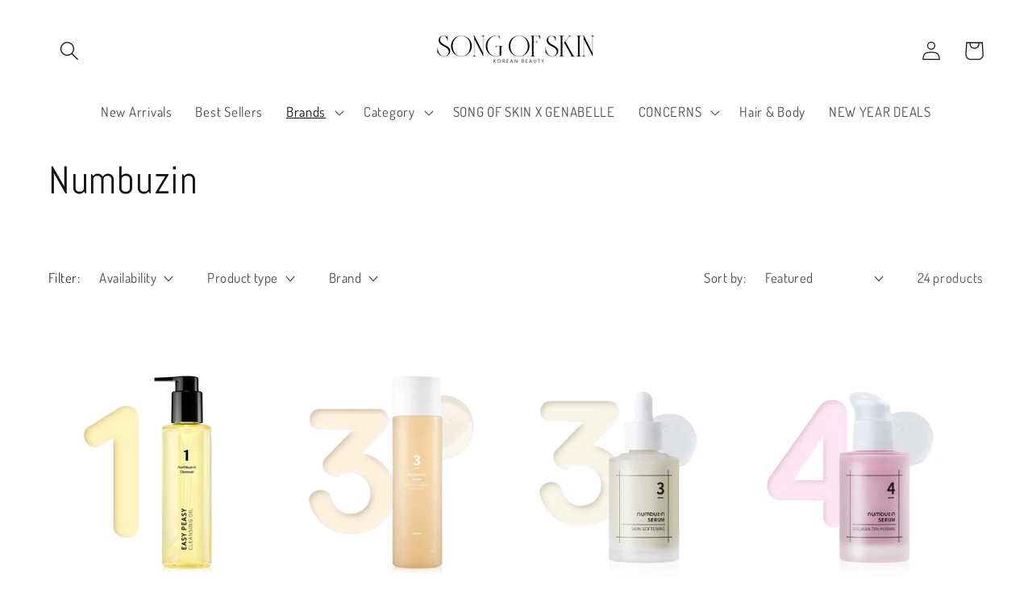

--- FILE ---
content_type: text/html; charset=UTF-8
request_url: https://pre.bossapps.co/api/js/louiebichonllc.myshopify.com/variants
body_size: 97
content:
{"43119522119914":"no","43151927967978":"yes","42908800975082":"no","43029676359914":"no"}

--- FILE ---
content_type: text/css; charset=utf-8
request_url: https://fonts.googleapis.com/css?family=Archivo+Narrow:100,200,300,400,500,600,700,800,900
body_size: -144
content:
/* vietnamese */
@font-face {
  font-family: 'Archivo Narrow';
  font-style: normal;
  font-weight: 400;
  src: url(https://fonts.gstatic.com/s/archivonarrow/v35/tss0ApVBdCYD5Q7hcxTE1ArZ0bb_iXxw2d8oBxk.woff2) format('woff2');
  unicode-range: U+0102-0103, U+0110-0111, U+0128-0129, U+0168-0169, U+01A0-01A1, U+01AF-01B0, U+0300-0301, U+0303-0304, U+0308-0309, U+0323, U+0329, U+1EA0-1EF9, U+20AB;
}
/* latin-ext */
@font-face {
  font-family: 'Archivo Narrow';
  font-style: normal;
  font-weight: 400;
  src: url(https://fonts.gstatic.com/s/archivonarrow/v35/tss0ApVBdCYD5Q7hcxTE1ArZ0bb-iXxw2d8oBxk.woff2) format('woff2');
  unicode-range: U+0100-02BA, U+02BD-02C5, U+02C7-02CC, U+02CE-02D7, U+02DD-02FF, U+0304, U+0308, U+0329, U+1D00-1DBF, U+1E00-1E9F, U+1EF2-1EFF, U+2020, U+20A0-20AB, U+20AD-20C0, U+2113, U+2C60-2C7F, U+A720-A7FF;
}
/* latin */
@font-face {
  font-family: 'Archivo Narrow';
  font-style: normal;
  font-weight: 400;
  src: url(https://fonts.gstatic.com/s/archivonarrow/v35/tss0ApVBdCYD5Q7hcxTE1ArZ0bbwiXxw2d8o.woff2) format('woff2');
  unicode-range: U+0000-00FF, U+0131, U+0152-0153, U+02BB-02BC, U+02C6, U+02DA, U+02DC, U+0304, U+0308, U+0329, U+2000-206F, U+20AC, U+2122, U+2191, U+2193, U+2212, U+2215, U+FEFF, U+FFFD;
}
/* vietnamese */
@font-face {
  font-family: 'Archivo Narrow';
  font-style: normal;
  font-weight: 500;
  src: url(https://fonts.gstatic.com/s/archivonarrow/v35/tss0ApVBdCYD5Q7hcxTE1ArZ0bb_iXxw2d8oBxk.woff2) format('woff2');
  unicode-range: U+0102-0103, U+0110-0111, U+0128-0129, U+0168-0169, U+01A0-01A1, U+01AF-01B0, U+0300-0301, U+0303-0304, U+0308-0309, U+0323, U+0329, U+1EA0-1EF9, U+20AB;
}
/* latin-ext */
@font-face {
  font-family: 'Archivo Narrow';
  font-style: normal;
  font-weight: 500;
  src: url(https://fonts.gstatic.com/s/archivonarrow/v35/tss0ApVBdCYD5Q7hcxTE1ArZ0bb-iXxw2d8oBxk.woff2) format('woff2');
  unicode-range: U+0100-02BA, U+02BD-02C5, U+02C7-02CC, U+02CE-02D7, U+02DD-02FF, U+0304, U+0308, U+0329, U+1D00-1DBF, U+1E00-1E9F, U+1EF2-1EFF, U+2020, U+20A0-20AB, U+20AD-20C0, U+2113, U+2C60-2C7F, U+A720-A7FF;
}
/* latin */
@font-face {
  font-family: 'Archivo Narrow';
  font-style: normal;
  font-weight: 500;
  src: url(https://fonts.gstatic.com/s/archivonarrow/v35/tss0ApVBdCYD5Q7hcxTE1ArZ0bbwiXxw2d8o.woff2) format('woff2');
  unicode-range: U+0000-00FF, U+0131, U+0152-0153, U+02BB-02BC, U+02C6, U+02DA, U+02DC, U+0304, U+0308, U+0329, U+2000-206F, U+20AC, U+2122, U+2191, U+2193, U+2212, U+2215, U+FEFF, U+FFFD;
}
/* vietnamese */
@font-face {
  font-family: 'Archivo Narrow';
  font-style: normal;
  font-weight: 600;
  src: url(https://fonts.gstatic.com/s/archivonarrow/v35/tss0ApVBdCYD5Q7hcxTE1ArZ0bb_iXxw2d8oBxk.woff2) format('woff2');
  unicode-range: U+0102-0103, U+0110-0111, U+0128-0129, U+0168-0169, U+01A0-01A1, U+01AF-01B0, U+0300-0301, U+0303-0304, U+0308-0309, U+0323, U+0329, U+1EA0-1EF9, U+20AB;
}
/* latin-ext */
@font-face {
  font-family: 'Archivo Narrow';
  font-style: normal;
  font-weight: 600;
  src: url(https://fonts.gstatic.com/s/archivonarrow/v35/tss0ApVBdCYD5Q7hcxTE1ArZ0bb-iXxw2d8oBxk.woff2) format('woff2');
  unicode-range: U+0100-02BA, U+02BD-02C5, U+02C7-02CC, U+02CE-02D7, U+02DD-02FF, U+0304, U+0308, U+0329, U+1D00-1DBF, U+1E00-1E9F, U+1EF2-1EFF, U+2020, U+20A0-20AB, U+20AD-20C0, U+2113, U+2C60-2C7F, U+A720-A7FF;
}
/* latin */
@font-face {
  font-family: 'Archivo Narrow';
  font-style: normal;
  font-weight: 600;
  src: url(https://fonts.gstatic.com/s/archivonarrow/v35/tss0ApVBdCYD5Q7hcxTE1ArZ0bbwiXxw2d8o.woff2) format('woff2');
  unicode-range: U+0000-00FF, U+0131, U+0152-0153, U+02BB-02BC, U+02C6, U+02DA, U+02DC, U+0304, U+0308, U+0329, U+2000-206F, U+20AC, U+2122, U+2191, U+2193, U+2212, U+2215, U+FEFF, U+FFFD;
}
/* vietnamese */
@font-face {
  font-family: 'Archivo Narrow';
  font-style: normal;
  font-weight: 700;
  src: url(https://fonts.gstatic.com/s/archivonarrow/v35/tss0ApVBdCYD5Q7hcxTE1ArZ0bb_iXxw2d8oBxk.woff2) format('woff2');
  unicode-range: U+0102-0103, U+0110-0111, U+0128-0129, U+0168-0169, U+01A0-01A1, U+01AF-01B0, U+0300-0301, U+0303-0304, U+0308-0309, U+0323, U+0329, U+1EA0-1EF9, U+20AB;
}
/* latin-ext */
@font-face {
  font-family: 'Archivo Narrow';
  font-style: normal;
  font-weight: 700;
  src: url(https://fonts.gstatic.com/s/archivonarrow/v35/tss0ApVBdCYD5Q7hcxTE1ArZ0bb-iXxw2d8oBxk.woff2) format('woff2');
  unicode-range: U+0100-02BA, U+02BD-02C5, U+02C7-02CC, U+02CE-02D7, U+02DD-02FF, U+0304, U+0308, U+0329, U+1D00-1DBF, U+1E00-1E9F, U+1EF2-1EFF, U+2020, U+20A0-20AB, U+20AD-20C0, U+2113, U+2C60-2C7F, U+A720-A7FF;
}
/* latin */
@font-face {
  font-family: 'Archivo Narrow';
  font-style: normal;
  font-weight: 700;
  src: url(https://fonts.gstatic.com/s/archivonarrow/v35/tss0ApVBdCYD5Q7hcxTE1ArZ0bbwiXxw2d8o.woff2) format('woff2');
  unicode-range: U+0000-00FF, U+0131, U+0152-0153, U+02BB-02BC, U+02C6, U+02DA, U+02DC, U+0304, U+0308, U+0329, U+2000-206F, U+20AC, U+2122, U+2191, U+2193, U+2212, U+2215, U+FEFF, U+FFFD;
}


--- FILE ---
content_type: text/javascript; charset=utf-8
request_url: https://songofskin.com/products/numbuzin-no-1-easy-peasy-cleansing-oil.js
body_size: 997
content:
{"id":8709895323947,"title":"Numbuzin No.1 Easy Peasy Cleansing Oil","handle":"numbuzin-no-1-easy-peasy-cleansing-oil","description":"\u003cp class=\"p1\"\u003e\u003cspan class=\"s1\"\u003eLightweight yet powerful, this cleansing oil removes waterproof makeup effortlessly and dissolves excess sebum and blackheads to unclog pores without leaving a sticky feeling. Formulated with macadamia ternifolia seed and corn oils to minimize irritation and deliver long-lasting hydration. Suitable for sensitive skin. \u003c\/span\u003e\u003c\/p\u003e\n\u003cp class=\"p2\"\u003eEffectively removes water-proof makeup, impurities and melts away your excess sebum, blackheads, whiteheads with corn oil.\u003cbr\u003e\u003cspan class=\"s1\"\u003e\u003c\/span\u003e\u003c\/p\u003e\n\u003cp class=\"p2\"\u003eContains naturally-derived oils such as Macadamia Ternifolia Seed Oil for moisturization without any taut feeling.\u003cbr\u003e\u003cspan class=\"s1\"\u003e\u003c\/span\u003e\u003c\/p\u003e\n\u003cp class=\"p2\"\u003eA simple and quick way to cleanse all the dirt and residues at once.\u003cbr\u003e\u003cspan class=\"s1\"\u003e\u003c\/span\u003e\u003c\/p\u003e","published_at":"2023-09-22T00:08:53-04:00","created_at":"2023-09-22T00:08:54-04:00","vendor":"Numbuzin","type":"Cleansers","tags":["Cleanser","cleansers","Cleansing oil","double cleanse","numbuzin 1"],"price":2100,"price_min":2100,"price_max":2100,"available":true,"price_varies":false,"compare_at_price":null,"compare_at_price_min":0,"compare_at_price_max":0,"compare_at_price_varies":false,"variants":[{"id":47015516340523,"title":"Default Title","option1":"Default Title","option2":null,"option3":null,"sku":"","requires_shipping":true,"taxable":true,"featured_image":null,"available":true,"name":"Numbuzin No.1 Easy Peasy Cleansing Oil","public_title":null,"options":["Default Title"],"price":2100,"weight":192,"compare_at_price":null,"inventory_management":"shopify","barcode":"8809652580135","requires_selling_plan":false,"selling_plan_allocations":[]}],"images":["\/\/cdn.shopify.com\/s\/files\/1\/0642\/2239\/6650\/files\/IMG_3698.jpg?v=1695697083","\/\/cdn.shopify.com\/s\/files\/1\/0642\/2239\/6650\/files\/IMG_3699.jpg?v=1695697086","\/\/cdn.shopify.com\/s\/files\/1\/0642\/2239\/6650\/files\/IMG_3700.jpg?v=1695697089"],"featured_image":"\/\/cdn.shopify.com\/s\/files\/1\/0642\/2239\/6650\/files\/IMG_3698.jpg?v=1695697083","options":[{"name":"Title","position":1,"values":["Default Title"]}],"url":"\/products\/numbuzin-no-1-easy-peasy-cleansing-oil","media":[{"alt":"Numbuzin No.1 Easy Peasy Cleansing Oil - Song of Skin","id":35087403778347,"position":1,"preview_image":{"aspect_ratio":0.75,"height":2000,"width":1500,"src":"https:\/\/cdn.shopify.com\/s\/files\/1\/0642\/2239\/6650\/files\/IMG_3698.jpg?v=1695697083"},"aspect_ratio":0.75,"height":2000,"media_type":"image","src":"https:\/\/cdn.shopify.com\/s\/files\/1\/0642\/2239\/6650\/files\/IMG_3698.jpg?v=1695697083","width":1500},{"alt":"Numbuzin No.1 Easy Peasy Cleansing Oil - Song of Skin","id":35087403811115,"position":2,"preview_image":{"aspect_ratio":0.75,"height":1500,"width":1125,"src":"https:\/\/cdn.shopify.com\/s\/files\/1\/0642\/2239\/6650\/files\/IMG_3699.jpg?v=1695697086"},"aspect_ratio":0.75,"height":1500,"media_type":"image","src":"https:\/\/cdn.shopify.com\/s\/files\/1\/0642\/2239\/6650\/files\/IMG_3699.jpg?v=1695697086","width":1125},{"alt":"Numbuzin No.1 Easy Peasy Cleansing Oil - Song of Skin","id":35087403843883,"position":3,"preview_image":{"aspect_ratio":0.75,"height":1500,"width":1125,"src":"https:\/\/cdn.shopify.com\/s\/files\/1\/0642\/2239\/6650\/files\/IMG_3700.jpg?v=1695697089"},"aspect_ratio":0.75,"height":1500,"media_type":"image","src":"https:\/\/cdn.shopify.com\/s\/files\/1\/0642\/2239\/6650\/files\/IMG_3700.jpg?v=1695697089","width":1125}],"requires_selling_plan":false,"selling_plan_groups":[]}

--- FILE ---
content_type: text/javascript; charset=utf-8
request_url: https://songofskin.com/products/numbuzin-no-2-protein-43-creamy-serum.js
body_size: 1017
content:
{"id":9713596530987,"title":"Numbuzin No.2 Protein 43% Creamy Serum","handle":"numbuzin-no-2-protein-43-creamy-serum","description":"\u003cp class=\"p2\"\u003e\u003cspan\u003eFeed your skin with this creamy serum that contains 43% protein ingredients to achieve healthy-looking skin. The nutrition-packed formula includes nelumbo nucifera flower water to deeply moisturize skin, and panthenol and probiotics to form a protein barrier on skin. Its smooth watery texture effectively adheres to skin and leaves a glowy, nourishing finish. Suitable for oily and sensitive skin.\u003c\/span\u003e\u003cbr\u003e\u003cspan class=\"s1\"\u003e\u003c\/span\u003e\u003c\/p\u003e\n\u003cul\u003e\n\u003cli\u003eA pH-balanced serum enriched with Nelumbo Nucifera Flower Water instead of Purified Water to intensively moisturize the dry skins.\u003c\/li\u003e\n\u003cli\u003eIt refreshing texture supplies deep hydration to moisturize your skin from the inside out and leaves a non-sticky finish.\u003c\/li\u003e\n\u003cli\u003eIdeal to treat oily skin caused by dehydration.\u003c\/li\u003e\n\u003cli\u003eEach number of serum represents the answer to solve your skin problem.\u003cbr\u003e\n\u003c\/li\u003e\n\u003c\/ul\u003e\n\u003cp class=\"p2\"\u003e \u003c\/p\u003e","published_at":"2024-10-03T21:59:00-04:00","created_at":"2024-10-03T21:53:52-04:00","vendor":"Numbuzin","type":"Essences \u0026 Serums","tags":["anti-aging","Essence \u0026 Serums","Numbuzin","Numbuzin no.4","pudding serum"],"price":2200,"price_min":2200,"price_max":2200,"available":false,"price_varies":false,"compare_at_price":null,"compare_at_price_min":0,"compare_at_price_max":0,"compare_at_price_varies":false,"variants":[{"id":49666324627755,"title":"50ml","option1":"50ml","option2":null,"option3":null,"sku":"","requires_shipping":true,"taxable":true,"featured_image":null,"available":false,"name":"Numbuzin No.2 Protein 43% Creamy Serum - 50ml","public_title":"50ml","options":["50ml"],"price":2200,"weight":0,"compare_at_price":null,"inventory_management":"shopify","barcode":"8809652580784","requires_selling_plan":false,"selling_plan_allocations":[]}],"images":["\/\/cdn.shopify.com\/s\/files\/1\/0642\/2239\/6650\/files\/IMG_7043.webp?v=1728356746"],"featured_image":"\/\/cdn.shopify.com\/s\/files\/1\/0642\/2239\/6650\/files\/IMG_7043.webp?v=1728356746","options":[{"name":"Size","position":1,"values":["50ml"]}],"url":"\/products\/numbuzin-no-2-protein-43-creamy-serum","media":[{"alt":"Numbuzin No.2 Protein 43% Creamy Serum - Song of Skin","id":39929905971499,"position":1,"preview_image":{"aspect_ratio":0.75,"height":853,"width":640,"src":"https:\/\/cdn.shopify.com\/s\/files\/1\/0642\/2239\/6650\/files\/IMG_7043.webp?v=1728356746"},"aspect_ratio":0.75,"height":853,"media_type":"image","src":"https:\/\/cdn.shopify.com\/s\/files\/1\/0642\/2239\/6650\/files\/IMG_7043.webp?v=1728356746","width":640}],"requires_selling_plan":false,"selling_plan_groups":[]}

--- FILE ---
content_type: text/javascript; charset=utf-8
request_url: https://songofskin.com/products/numbuzin-no-3-super-glowing-essence-toner.js
body_size: 665
content:
{"id":7931318468842,"title":"Numbuzin NO.3 SUPER GLOWING ESSENCE TONER","handle":"numbuzin-no-3-super-glowing-essence-toner","description":"\u003cp\u003eFormulated with 50 types of fermented ingredients, this powerful toner preps and hydrates skin while providing all the nourishing benefits of an essence. The revitalizing formula further reduces the appearance of fine lines and wrinkles, giving you a more youthful complexion overall. Plus, it comes as part of a numbered series of toners providing targeted care for specific skin concerns, such as roughness and dryness. So whether your goal is to brighten or firm up tired skin, this toner is here to help.\u003c\/p\u003e\n\u003cul\u003e\n\u003cli\u003eFormulated with 50 types of fermented ingredients to achieve glowy, radiant-looking complexion.\u003cbr\u003e\n\u003c\/li\u003e\n\u003cli\u003eHelps brighten dull skin and restores the skin elasticity.\u003cbr\u003e\n\u003c\/li\u003e\n\u003cli\u003eHelps reduce appearances of fine lines and wrinkles.\u003cbr\u003e\n\u003c\/li\u003e\n\u003cli\u003eEach number of toner represents the answer to solve your skin problem.\u003c\/li\u003e\n\u003c\/ul\u003e\n\u003cp\u003e \u003c\/p\u003e","published_at":"2024-08-02T20:21:22-04:00","created_at":"2022-09-25T19:30:23-04:00","vendor":"Numbuzin","type":"Toners","tags":["brightening toner pad","Calming Toner pad","Glass skin toner","Glowing essence","Glowing toner pad","Hydrating Toner pad","Numbuzin","Toner","Toners"],"price":2100,"price_min":2100,"price_max":2100,"available":true,"price_varies":false,"compare_at_price":null,"compare_at_price_min":0,"compare_at_price_max":0,"compare_at_price_varies":false,"variants":[{"id":43546762313962,"title":"200ml \/ 6.76 fl.oz","option1":"200ml \/ 6.76 fl.oz","option2":null,"option3":null,"sku":"","requires_shipping":true,"taxable":true,"featured_image":null,"available":true,"name":"Numbuzin NO.3 SUPER GLOWING ESSENCE TONER - 200ml \/ 6.76 fl.oz","public_title":"200ml \/ 6.76 fl.oz","options":["200ml \/ 6.76 fl.oz"],"price":2100,"weight":48,"compare_at_price":null,"inventory_management":"shopify","barcode":"8809652580128","requires_selling_plan":false,"selling_plan_allocations":[]}],"images":["\/\/cdn.shopify.com\/s\/files\/1\/0642\/2239\/6650\/files\/IMG_3388.jpg?v=1690521876","\/\/cdn.shopify.com\/s\/files\/1\/0642\/2239\/6650\/products\/6F63ED06-2ABA-4748-9B96-6447C89F269D.jpg?v=1690476016","\/\/cdn.shopify.com\/s\/files\/1\/0642\/2239\/6650\/files\/IMG_3389.jpg?v=1690521881"],"featured_image":"\/\/cdn.shopify.com\/s\/files\/1\/0642\/2239\/6650\/files\/IMG_3388.jpg?v=1690521876","options":[{"name":"Size","position":1,"values":["200ml \/ 6.76 fl.oz"]}],"url":"\/products\/numbuzin-no-3-super-glowing-essence-toner","media":[{"alt":"Numbuzin NO.3 SUPER GLOWING ESSENCE TONER - Song of Skin","id":34354394726699,"position":1,"preview_image":{"aspect_ratio":0.75,"height":2000,"width":1500,"src":"https:\/\/cdn.shopify.com\/s\/files\/1\/0642\/2239\/6650\/files\/IMG_3388.jpg?v=1690521876"},"aspect_ratio":0.75,"height":2000,"media_type":"image","src":"https:\/\/cdn.shopify.com\/s\/files\/1\/0642\/2239\/6650\/files\/IMG_3388.jpg?v=1690521876","width":1500},{"alt":"Numbuzin NO.3 SUPER GLOWING ESSENCE TONER - Song of Skin","id":30776502747370,"position":2,"preview_image":{"aspect_ratio":0.75,"height":4000,"width":3000,"src":"https:\/\/cdn.shopify.com\/s\/files\/1\/0642\/2239\/6650\/products\/6F63ED06-2ABA-4748-9B96-6447C89F269D.jpg?v=1690476016"},"aspect_ratio":0.75,"height":4000,"media_type":"image","src":"https:\/\/cdn.shopify.com\/s\/files\/1\/0642\/2239\/6650\/products\/6F63ED06-2ABA-4748-9B96-6447C89F269D.jpg?v=1690476016","width":3000},{"alt":"Numbuzin NO.3 SUPER GLOWING ESSENCE TONER - Song of Skin","id":34354394759467,"position":3,"preview_image":{"aspect_ratio":0.75,"height":1500,"width":1125,"src":"https:\/\/cdn.shopify.com\/s\/files\/1\/0642\/2239\/6650\/files\/IMG_3389.jpg?v=1690521881"},"aspect_ratio":0.75,"height":1500,"media_type":"image","src":"https:\/\/cdn.shopify.com\/s\/files\/1\/0642\/2239\/6650\/files\/IMG_3389.jpg?v=1690521881","width":1125}],"requires_selling_plan":false,"selling_plan_groups":[]}

--- FILE ---
content_type: text/javascript; charset=utf-8
request_url: https://songofskin.com/en-se/products/tier-2-song-of-skin-linen-headband-mini-anua-peach-niacin-one-per-order.js
body_size: 587
content:
{"id":8893912875307,"title":"TIER 2 SONG OF SKIN HEADBAND","handle":"tier-2-song-of-skin-linen-headband-mini-anua-peach-niacin-one-per-order","description":"","published_at":"2026-01-02T00:06:19-05:00","created_at":"2023-11-26T11:39:49-05:00","vendor":"Song of Skin","type":"","tags":[],"price":70200,"price_min":70200,"price_max":70200,"available":true,"price_varies":false,"compare_at_price":null,"compare_at_price_min":0,"compare_at_price_max":0,"compare_at_price_varies":false,"variants":[{"id":47485756571947,"title":"Default Title","option1":"Default Title","option2":null,"option3":null,"sku":"","requires_shipping":true,"taxable":true,"featured_image":null,"available":true,"name":"TIER 2 SONG OF SKIN HEADBAND","public_title":null,"options":["Default Title"],"price":70200,"weight":0,"compare_at_price":null,"inventory_management":"shopify","barcode":"","requires_selling_plan":false,"selling_plan_allocations":[]}],"images":["\/\/cdn.shopify.com\/s\/files\/1\/0642\/2239\/6650\/files\/IMG-3822.png?v=1703098523"],"featured_image":"\/\/cdn.shopify.com\/s\/files\/1\/0642\/2239\/6650\/files\/IMG-3822.png?v=1703098523","options":[{"name":"Title","position":1,"values":["Default Title"]}],"url":"\/en-se\/products\/tier-2-song-of-skin-linen-headband-mini-anua-peach-niacin-one-per-order","media":[{"alt":null,"id":36049415405867,"position":1,"preview_image":{"aspect_ratio":0.75,"height":1188,"width":891,"src":"https:\/\/cdn.shopify.com\/s\/files\/1\/0642\/2239\/6650\/files\/IMG-3822.png?v=1703098523"},"aspect_ratio":0.75,"height":1188,"media_type":"image","src":"https:\/\/cdn.shopify.com\/s\/files\/1\/0642\/2239\/6650\/files\/IMG-3822.png?v=1703098523","width":891}],"requires_selling_plan":false,"selling_plan_groups":[]}

--- FILE ---
content_type: text/javascript; charset=utf-8
request_url: https://songofskin.com/products/numbuzin-no-7-mild-green-soothing-serum.js
body_size: 446
content:
{"id":9713605804331,"title":"Numbuzin No.7 Mild Green Soothing Serum","handle":"numbuzin-no-7-mild-green-soothing-serum","description":"\u003cp\u003e\u003cmeta charset=\"UTF-8\"\u003e\u003cspan\u003eLower your skin temperature with this soothing serum formulated with 29 natural ingredients including green tea, centella asiatica and mugwort extracts. The water gel texture helps increase skin’s moisture level without leaving a sticky residue. Suitable for sensitive skin.\u003c\/span\u003e\u003c\/p\u003e\n\u003cul\u003e\n\u003cli\u003eOffers excellent soothing effect to soothe sensitive skin quickly.\u003c\/li\u003e\n\u003cli\u003eEnriched with 29 skin-soothing ingredients such as Noni, Centella Asiatica Extracts.\u003c\/li\u003e\n\u003cli\u003eDeeply hydrates the skin with watery gel texture, leaving you with a fresh, smooth, moisturized complexion.\u003c\/li\u003e\n\u003cli\u003eEach number of serum represents the answer to solve your skin problem.\u003cbr\u003e\n\u003c\/li\u003e\n\u003c\/ul\u003e\n\u003cp\u003e \u003c\/p\u003e","published_at":"2024-10-03T22:12:56-04:00","created_at":"2024-10-03T22:10:40-04:00","vendor":"Numbuzin","type":"Moisturizers","tags":["Barrier cream","Face cream","moisturizer","Moisturizers","Numbuzin","Numbuzin no.5","Skin barrier"],"price":2200,"price_min":2200,"price_max":2200,"available":true,"price_varies":false,"compare_at_price":null,"compare_at_price_min":0,"compare_at_price_max":0,"compare_at_price_varies":false,"variants":[{"id":49666371060011,"title":"50ml \/ 1.69 fl. oz.","option1":"50ml \/ 1.69 fl. oz.","option2":null,"option3":null,"sku":"","requires_shipping":true,"taxable":true,"featured_image":null,"available":true,"name":"Numbuzin No.7 Mild Green Soothing Serum - 50ml \/ 1.69 fl. oz.","public_title":"50ml \/ 1.69 fl. oz.","options":["50ml \/ 1.69 fl. oz."],"price":2200,"weight":77,"compare_at_price":null,"inventory_management":"shopify","barcode":"8809652580180","requires_selling_plan":false,"selling_plan_allocations":[]}],"images":["\/\/cdn.shopify.com\/s\/files\/1\/0642\/2239\/6650\/files\/IMG_7044.webp?v=1728356749"],"featured_image":"\/\/cdn.shopify.com\/s\/files\/1\/0642\/2239\/6650\/files\/IMG_7044.webp?v=1728356749","options":[{"name":"Size","position":1,"values":["50ml \/ 1.69 fl. oz."]}],"url":"\/products\/numbuzin-no-7-mild-green-soothing-serum","media":[{"alt":"Numbuzin No.7 Mild Green Soothing Serum - Song of Skin","id":39929989267755,"position":1,"preview_image":{"aspect_ratio":0.75,"height":853,"width":640,"src":"https:\/\/cdn.shopify.com\/s\/files\/1\/0642\/2239\/6650\/files\/IMG_7044.webp?v=1728356749"},"aspect_ratio":0.75,"height":853,"media_type":"image","src":"https:\/\/cdn.shopify.com\/s\/files\/1\/0642\/2239\/6650\/files\/IMG_7044.webp?v=1728356749","width":640}],"requires_selling_plan":false,"selling_plan_groups":[]}

--- FILE ---
content_type: text/javascript; charset=utf-8
request_url: https://songofskin.com/products/numbuzin-no-6-deep-sleep-mask-serum.js
body_size: 637
content:
{"id":8489739616555,"title":"Numbuzin No. 6 Deep Sleep Mask Serum","handle":"numbuzin-no-6-deep-sleep-mask-serum","description":"\u003cp\u003e\u003cmeta charset=\"UTF-8\"\u003e\u003cspan\u003eComing in a serum-like texture and designed to be used as an overnight mask, numbuzins’s No. 6 Deep Sleep Mask Serum restores radiance to lackluster skin with a formula in a high concentration of glacier water. Wake up to that coveted glow by applying two to three pumps onto face before sleep.\u003c\/span\u003e\u003c\/p\u003e\n\u003cp class=\"p1\"\u003e\u003cspan class=\"s1\"\u003eOffers intensive moisturizing and firming effects of mask sheets to treat extremely dry, flaky, dull skin.\u003c\/span\u003e\u003c\/p\u003e\n\u003cp class=\"p2\"\u003eImproves the skin condition overnight to ensure a revitalized complexion for the next morning.\u003cbr\u003e\u003cspan class=\"s1\"\u003e\u003c\/span\u003e\u003c\/p\u003e\n\u003cp class=\"p2\"\u003eHydrates the skin from the inside out with Glacier Water instead of Purified Water, restores radiance and firmness of the skin at once.\u003cbr\u003e\u003cspan class=\"s1\"\u003e\u003c\/span\u003e\u003c\/p\u003e\n\u003cp class=\"p2\"\u003eIts highly concentrated watery texture forms a moisture barrier on the skin and leaves a non-sticky finish.\u003cbr\u003e\u003cspan class=\"s1\"\u003e\u003c\/span\u003e\u003c\/p\u003e","published_at":"2024-08-02T20:22:50-04:00","created_at":"2023-07-27T12:35:37-04:00","vendor":"Numbuzin","type":"Essences \u0026 Serums","tags":["Barrier cream","Barrier jelly","Deep sleep mask","Essence \u0026 Serums","Numbuzin","Skin barrier","Sleep mask","Sleeping mask"],"price":2200,"price_min":2200,"price_max":2200,"available":true,"price_varies":false,"compare_at_price":null,"compare_at_price_min":0,"compare_at_price_max":0,"compare_at_price_varies":false,"variants":[{"id":45941514371371,"title":"1.69 fl.oz","option1":"1.69 fl.oz","option2":null,"option3":null,"sku":"","requires_shipping":true,"taxable":true,"featured_image":null,"available":true,"name":"Numbuzin No. 6 Deep Sleep Mask Serum - 1.69 fl.oz","public_title":"1.69 fl.oz","options":["1.69 fl.oz"],"price":2200,"weight":48,"compare_at_price":null,"inventory_management":"shopify","barcode":"","requires_selling_plan":false,"selling_plan_allocations":[]}],"images":["\/\/cdn.shopify.com\/s\/files\/1\/0642\/2239\/6650\/files\/IMG_3384.jpg?v=1690522196","\/\/cdn.shopify.com\/s\/files\/1\/0642\/2239\/6650\/files\/IMG_3385.jpg?v=1690522199","\/\/cdn.shopify.com\/s\/files\/1\/0642\/2239\/6650\/files\/IMG_3386.jpg?v=1690522202","\/\/cdn.shopify.com\/s\/files\/1\/0642\/2239\/6650\/files\/IMG_3387.jpg?v=1690522206"],"featured_image":"\/\/cdn.shopify.com\/s\/files\/1\/0642\/2239\/6650\/files\/IMG_3384.jpg?v=1690522196","options":[{"name":"Size","position":1,"values":["1.69 fl.oz"]}],"url":"\/products\/numbuzin-no-6-deep-sleep-mask-serum","media":[{"alt":"Numbuzin No. 6 Deep Sleep Mask Serum - Song of Skin","id":34354356715819,"position":1,"preview_image":{"aspect_ratio":0.75,"height":2000,"width":1500,"src":"https:\/\/cdn.shopify.com\/s\/files\/1\/0642\/2239\/6650\/files\/IMG_3384.jpg?v=1690522196"},"aspect_ratio":0.75,"height":2000,"media_type":"image","src":"https:\/\/cdn.shopify.com\/s\/files\/1\/0642\/2239\/6650\/files\/IMG_3384.jpg?v=1690522196","width":1500},{"alt":"Numbuzin No. 6 Deep Sleep Mask Serum - Song of Skin","id":34354356748587,"position":2,"preview_image":{"aspect_ratio":0.75,"height":2000,"width":1500,"src":"https:\/\/cdn.shopify.com\/s\/files\/1\/0642\/2239\/6650\/files\/IMG_3385.jpg?v=1690522199"},"aspect_ratio":0.75,"height":2000,"media_type":"image","src":"https:\/\/cdn.shopify.com\/s\/files\/1\/0642\/2239\/6650\/files\/IMG_3385.jpg?v=1690522199","width":1500},{"alt":"Numbuzin No. 6 Deep Sleep Mask Serum - Song of Skin","id":34354356781355,"position":3,"preview_image":{"aspect_ratio":0.75,"height":1500,"width":1125,"src":"https:\/\/cdn.shopify.com\/s\/files\/1\/0642\/2239\/6650\/files\/IMG_3386.jpg?v=1690522202"},"aspect_ratio":0.75,"height":1500,"media_type":"image","src":"https:\/\/cdn.shopify.com\/s\/files\/1\/0642\/2239\/6650\/files\/IMG_3386.jpg?v=1690522202","width":1125},{"alt":"Numbuzin No. 6 Deep Sleep Mask Serum - Song of Skin","id":34354356814123,"position":4,"preview_image":{"aspect_ratio":0.75,"height":1500,"width":1125,"src":"https:\/\/cdn.shopify.com\/s\/files\/1\/0642\/2239\/6650\/files\/IMG_3387.jpg?v=1690522206"},"aspect_ratio":0.75,"height":1500,"media_type":"image","src":"https:\/\/cdn.shopify.com\/s\/files\/1\/0642\/2239\/6650\/files\/IMG_3387.jpg?v=1690522206","width":1125}],"requires_selling_plan":false,"selling_plan_groups":[]}

--- FILE ---
content_type: text/javascript; charset=utf-8
request_url: https://songofskin.com/products/numbuzin-no-3-skin-softening-serum.js
body_size: 1027
content:
{"id":7931318436074,"title":"Numbuzin NO.3 SKIN SOFTENING SERUM","handle":"numbuzin-no-3-skin-softening-serum","description":"\u003cp\u003e\u003cstrong\u003e This unique serum is enriched with the fermentation synergy effect of Galactomyces-Bifida to moisturize and enhance the skin elasticity. It helps brighten dull skin and restores the skin elasticity. In addition, it helps reduce appearances of fine lines and wrinkles.\u003c\/strong\u003e\u003c\/p\u003e\n\u003cp\u003e\u003cstrong\u003e\u003cspan\u003e[Skin types \u0026amp; Skin concerns]: For all kinds of skins but especially for dry to oily, sensitive skin type. Targets for lack of glow skin, bumpy skin, rough skin, dry and aging skin, and stretched pores\u003c\/span\u003e\u003c\/strong\u003e\u003c\/p\u003e","published_at":"2022-09-27T13:22:46-04:00","created_at":"2022-09-25T19:30:21-04:00","vendor":"Numbuzin","type":"Essences \u0026 Serums","tags":["Essence \u0026 Serums","Numbuzin","Uneven skin"],"price":2200,"price_min":2200,"price_max":2200,"available":false,"price_varies":false,"compare_at_price":null,"compare_at_price_min":0,"compare_at_price_max":0,"compare_at_price_varies":false,"variants":[{"id":43546762281194,"title":"50ml \/ 1.69 fl.oz","option1":"50ml \/ 1.69 fl.oz","option2":null,"option3":null,"sku":"","requires_shipping":true,"taxable":true,"featured_image":null,"available":false,"name":"Numbuzin NO.3 SKIN SOFTENING SERUM - 50ml \/ 1.69 fl.oz","public_title":"50ml \/ 1.69 fl.oz","options":["50ml \/ 1.69 fl.oz"],"price":2200,"weight":57,"compare_at_price":null,"inventory_management":"shopify","barcode":"8809652580036","requires_selling_plan":false,"selling_plan_allocations":[]}],"images":["\/\/cdn.shopify.com\/s\/files\/1\/0642\/2239\/6650\/files\/IMG_3390.jpg?v=1701968006","\/\/cdn.shopify.com\/s\/files\/1\/0642\/2239\/6650\/products\/C8EC0963-1339-4D7E-B703-223C9A3E02B3.jpg?v=1701968006","\/\/cdn.shopify.com\/s\/files\/1\/0642\/2239\/6650\/files\/IMG_3391.jpg?v=1701968006","\/\/cdn.shopify.com\/s\/files\/1\/0642\/2239\/6650\/files\/IMG_3392.jpg?v=1701968006","\/\/cdn.shopify.com\/s\/files\/1\/0642\/2239\/6650\/files\/IMG_3393.jpg?v=1701968006"],"featured_image":"\/\/cdn.shopify.com\/s\/files\/1\/0642\/2239\/6650\/files\/IMG_3390.jpg?v=1701968006","options":[{"name":"Size","position":1,"values":["50ml \/ 1.69 fl.oz"]}],"url":"\/products\/numbuzin-no-3-skin-softening-serum","media":[{"alt":"Numbuzin NO.3 SKIN SOFTENING SERUM - Song of Skin","id":34354410094891,"position":2,"preview_image":{"aspect_ratio":0.75,"height":2000,"width":1500,"src":"https:\/\/cdn.shopify.com\/s\/files\/1\/0642\/2239\/6650\/files\/IMG_3390.jpg?v=1701968006"},"aspect_ratio":0.75,"height":2000,"media_type":"image","src":"https:\/\/cdn.shopify.com\/s\/files\/1\/0642\/2239\/6650\/files\/IMG_3390.jpg?v=1701968006","width":1500},{"alt":"Numbuzin NO.3 SKIN SOFTENING SERUM - Song of Skin","id":30776496750826,"position":3,"preview_image":{"aspect_ratio":0.75,"height":4512,"width":3384,"src":"https:\/\/cdn.shopify.com\/s\/files\/1\/0642\/2239\/6650\/products\/C8EC0963-1339-4D7E-B703-223C9A3E02B3.jpg?v=1701968006"},"aspect_ratio":0.75,"height":4512,"media_type":"image","src":"https:\/\/cdn.shopify.com\/s\/files\/1\/0642\/2239\/6650\/products\/C8EC0963-1339-4D7E-B703-223C9A3E02B3.jpg?v=1701968006","width":3384},{"alt":"Numbuzin NO.3 SKIN SOFTENING SERUM - Song of Skin","id":34354410127659,"position":4,"preview_image":{"aspect_ratio":0.75,"height":2000,"width":1500,"src":"https:\/\/cdn.shopify.com\/s\/files\/1\/0642\/2239\/6650\/files\/IMG_3391.jpg?v=1701968006"},"aspect_ratio":0.75,"height":2000,"media_type":"image","src":"https:\/\/cdn.shopify.com\/s\/files\/1\/0642\/2239\/6650\/files\/IMG_3391.jpg?v=1701968006","width":1500},{"alt":"Numbuzin NO.3 SKIN SOFTENING SERUM - Song of Skin","id":34354410160427,"position":5,"preview_image":{"aspect_ratio":0.75,"height":1500,"width":1125,"src":"https:\/\/cdn.shopify.com\/s\/files\/1\/0642\/2239\/6650\/files\/IMG_3392.jpg?v=1701968006"},"aspect_ratio":0.75,"height":1500,"media_type":"image","src":"https:\/\/cdn.shopify.com\/s\/files\/1\/0642\/2239\/6650\/files\/IMG_3392.jpg?v=1701968006","width":1125},{"alt":"Numbuzin NO.3 SKIN SOFTENING SERUM - Song of Skin","id":34354410193195,"position":6,"preview_image":{"aspect_ratio":0.75,"height":2000,"width":1500,"src":"https:\/\/cdn.shopify.com\/s\/files\/1\/0642\/2239\/6650\/files\/IMG_3393.jpg?v=1701968006"},"aspect_ratio":0.75,"height":2000,"media_type":"image","src":"https:\/\/cdn.shopify.com\/s\/files\/1\/0642\/2239\/6650\/files\/IMG_3393.jpg?v=1701968006","width":1500}],"requires_selling_plan":false,"selling_plan_groups":[]}

--- FILE ---
content_type: text/javascript; charset=utf-8
request_url: https://songofskin.com/products/numbuzin-no-5-vitamin-spotlight-sheet-mask.js
body_size: 1179
content:
{"id":9548755534123,"title":"Numbuzin No.5 Vitamin Spotlight Sheet Mask","handle":"numbuzin-no-5-vitamin-spotlight-sheet-mask","description":"\u003cp\u003e\u003cmeta charset=\"UTF-8\"\u003e\u003cspan\u003eHarnessing the skin-illuminating powder of liposomal glutathione, niacinamide and Vitamin C, this sheet mask promises to brighten lackluster skin while minimizing dark and red marks. Additional ingredients of allantoin and hyaluronic acid keep skin’s moisture level high.\u003c\/span\u003e\u003c\/p\u003e\n\u003cp\u003e\u003cspan\u003eThis hypoallergenic sheet mask is drenched in Glutathione C ampoule (containing a Vitamin C derivative, niacinamide and glutathione liposome) to minimize hyperpigmentation and even skin tone. Methylpropanediol, allantoin and hyaluronic acid in the mix moisturizes skin while offering additional brightening effects. Free of artificial colorants. Mask set contains four sheet masks.\u003c\/span\u003e\u003c\/p\u003e\n\u003cul\u003e\n\u003cli\u003eA highly concentrated Glutachion C ampoule mask pack set.\u003c\/li\u003e\n\u003cli\u003eHelp improving dark, red, and yellow tones at once.\u003c\/li\u003e\n\u003cli\u003eContains Methylpropanediol, Allantoine, and Hyaluronic Acid to give a brightening effect.\u003c\/li\u003e\n\u003cli\u003eSkin irritation test completed, artificial color-free.\u003c\/li\u003e\n\u003c\/ul\u003e\n\u003c!----\u003e","published_at":"2024-07-02T23:34:19-04:00","created_at":"2024-07-02T23:34:19-04:00","vendor":"Numbuzin","type":"Sheet Masks","tags":["Brightening Sheet mask","Dark spot","dark spot mask","Dark spot treatment","Numbuzin","Numbuzin no.5","Sheet Mask","Sheet Masks"],"price":1000,"price_min":1000,"price_max":1000,"available":true,"price_varies":false,"compare_at_price":null,"compare_at_price_min":0,"compare_at_price_max":0,"compare_at_price_varies":false,"variants":[{"id":49262548091179,"title":"1 box = 4 Sheets","option1":"1 box = 4 Sheets","option2":null,"option3":null,"sku":"","requires_shipping":true,"taxable":true,"featured_image":null,"available":true,"name":"Numbuzin No.5 Vitamin Spotlight Sheet Mask - 1 box = 4 Sheets","public_title":"1 box = 4 Sheets","options":["1 box = 4 Sheets"],"price":1000,"weight":9,"compare_at_price":null,"inventory_management":"shopify","barcode":"","requires_selling_plan":false,"selling_plan_allocations":[]}],"images":["\/\/cdn.shopify.com\/s\/files\/1\/0642\/2239\/6650\/files\/IMG_6120.jpg?v=1719978536","\/\/cdn.shopify.com\/s\/files\/1\/0642\/2239\/6650\/files\/IMG_6121.jpg?v=1719978539","\/\/cdn.shopify.com\/s\/files\/1\/0642\/2239\/6650\/files\/IMG_6122.jpg?v=1719978541","\/\/cdn.shopify.com\/s\/files\/1\/0642\/2239\/6650\/files\/IMG_6123.jpg?v=1719978544","\/\/cdn.shopify.com\/s\/files\/1\/0642\/2239\/6650\/files\/IMG_6124.jpg?v=1719978546"],"featured_image":"\/\/cdn.shopify.com\/s\/files\/1\/0642\/2239\/6650\/files\/IMG_6120.jpg?v=1719978536","options":[{"name":"Size","position":1,"values":["1 box = 4 Sheets"]}],"url":"\/products\/numbuzin-no-5-vitamin-spotlight-sheet-mask","media":[{"alt":"Numbuzin No.5 Vitamin Spotlight Sheet Mask - Song of Skin","id":39015173161259,"position":1,"preview_image":{"aspect_ratio":0.75,"height":905,"width":679,"src":"https:\/\/cdn.shopify.com\/s\/files\/1\/0642\/2239\/6650\/files\/IMG_6120.jpg?v=1719978536"},"aspect_ratio":0.75,"height":905,"media_type":"image","src":"https:\/\/cdn.shopify.com\/s\/files\/1\/0642\/2239\/6650\/files\/IMG_6120.jpg?v=1719978536","width":679},{"alt":"Numbuzin No.5 Vitamin Spotlight Sheet Mask - Song of Skin","id":39015173194027,"position":2,"preview_image":{"aspect_ratio":0.75,"height":905,"width":679,"src":"https:\/\/cdn.shopify.com\/s\/files\/1\/0642\/2239\/6650\/files\/IMG_6121.jpg?v=1719978539"},"aspect_ratio":0.75,"height":905,"media_type":"image","src":"https:\/\/cdn.shopify.com\/s\/files\/1\/0642\/2239\/6650\/files\/IMG_6121.jpg?v=1719978539","width":679},{"alt":"Numbuzin No.5 Vitamin Spotlight Sheet Mask - Song of Skin","id":39015173226795,"position":3,"preview_image":{"aspect_ratio":0.751,"height":679,"width":510,"src":"https:\/\/cdn.shopify.com\/s\/files\/1\/0642\/2239\/6650\/files\/IMG_6122.jpg?v=1719978541"},"aspect_ratio":0.751,"height":679,"media_type":"image","src":"https:\/\/cdn.shopify.com\/s\/files\/1\/0642\/2239\/6650\/files\/IMG_6122.jpg?v=1719978541","width":510},{"alt":"Numbuzin No.5 Vitamin Spotlight Sheet Mask - Song of Skin","id":39015173292331,"position":4,"preview_image":{"aspect_ratio":0.751,"height":679,"width":510,"src":"https:\/\/cdn.shopify.com\/s\/files\/1\/0642\/2239\/6650\/files\/IMG_6123.jpg?v=1719978544"},"aspect_ratio":0.751,"height":679,"media_type":"image","src":"https:\/\/cdn.shopify.com\/s\/files\/1\/0642\/2239\/6650\/files\/IMG_6123.jpg?v=1719978544","width":510},{"alt":"Numbuzin No.5 Vitamin Spotlight Sheet Mask - Song of Skin","id":39015173325099,"position":5,"preview_image":{"aspect_ratio":0.751,"height":679,"width":510,"src":"https:\/\/cdn.shopify.com\/s\/files\/1\/0642\/2239\/6650\/files\/IMG_6124.jpg?v=1719978546"},"aspect_ratio":0.751,"height":679,"media_type":"image","src":"https:\/\/cdn.shopify.com\/s\/files\/1\/0642\/2239\/6650\/files\/IMG_6124.jpg?v=1719978546","width":510}],"requires_selling_plan":false,"selling_plan_groups":[]}

--- FILE ---
content_type: text/javascript; charset=utf-8
request_url: https://songofskin.com/products/numbuzin-no-9-secret-firming-serum.js
body_size: 914
content:
{"id":9713608687915,"title":"Numbuzin No.9 Secret Firming Serum","handle":"numbuzin-no-9-secret-firming-serum","description":"\u003cp\u003e\u003cmeta charset=\"UTF-8\"\u003e\u003cspan\u003eRestore skin elasticity and firmness with this serum. Infused with two types of peptides, the serum gives your complexion a plump and rejuvenated look. Its creamy texture is smooth and readily absorbed by skin.\u003c\/span\u003e\u003cbr\u003e\u003c\/p\u003e\n\u003cul\u003e\n\u003cli\u003eInfused with 2 types of Peptides which restore skin elasticity and increase the firmness of sagging skin effectively.\u003c\/li\u003e\n\u003cli\u003eIt smoothly adheres to the skin without any stickiness.\u003c\/li\u003e\n\u003cli\u003eHelps reduce the signs of aging, leaving a plumped complexion.\u003c\/li\u003e\n\u003cli\u003eEach number of serum represents the answer to solve your skin problem\u003c\/li\u003e\n\u003c\/ul\u003e\n\u003cp\u003e.\u003cbr\u003e\u003c\/p\u003e\n\u003cp\u003e \u003c\/p\u003e","published_at":"2024-10-03T22:18:37-04:00","created_at":"2024-10-03T22:16:43-04:00","vendor":"Numbuzin","type":"Moisturizers","tags":["Barrier cream","Face cream","moisturizer","Moisturizers","Numbuzin","Numbuzin no.5","Skin barrier"],"price":2200,"price_min":2200,"price_max":2200,"available":false,"price_varies":false,"compare_at_price":null,"compare_at_price_min":0,"compare_at_price_max":0,"compare_at_price_varies":false,"variants":[{"id":49666382332203,"title":"50ml \/ 1.69 fl. oz.","option1":"50ml \/ 1.69 fl. oz.","option2":null,"option3":null,"sku":"","requires_shipping":true,"taxable":true,"featured_image":null,"available":false,"name":"Numbuzin No.9 Secret Firming Serum - 50ml \/ 1.69 fl. oz.","public_title":"50ml \/ 1.69 fl. oz.","options":["50ml \/ 1.69 fl. oz."],"price":2200,"weight":77,"compare_at_price":null,"inventory_management":"shopify","barcode":"8809652580098","requires_selling_plan":false,"selling_plan_allocations":[]}],"images":["\/\/cdn.shopify.com\/s\/files\/1\/0642\/2239\/6650\/files\/IMG_7046.webp?v=1728356755"],"featured_image":"\/\/cdn.shopify.com\/s\/files\/1\/0642\/2239\/6650\/files\/IMG_7046.webp?v=1728356755","options":[{"name":"Size","position":1,"values":["50ml \/ 1.69 fl. oz."]}],"url":"\/products\/numbuzin-no-9-secret-firming-serum","media":[{"alt":"Numbuzin No.9 Secret Firming Serum - Song of Skin","id":39930004734251,"position":1,"preview_image":{"aspect_ratio":0.75,"height":853,"width":640,"src":"https:\/\/cdn.shopify.com\/s\/files\/1\/0642\/2239\/6650\/files\/IMG_7046.webp?v=1728356755"},"aspect_ratio":0.75,"height":853,"media_type":"image","src":"https:\/\/cdn.shopify.com\/s\/files\/1\/0642\/2239\/6650\/files\/IMG_7046.webp?v=1728356755","width":640}],"requires_selling_plan":false,"selling_plan_groups":[]}

--- FILE ---
content_type: text/javascript; charset=utf-8
request_url: https://songofskin.com/products/numbuzin-no-4-pore-zero-peeled-egg-toner-pad.js
body_size: 690
content:
{"id":8343895736619,"title":"**BOGO** Numbuzin No.4 Pore Zero Peeled Egg Toner Pad","handle":"numbuzin-no-4-pore-zero-peeled-egg-toner-pad","description":"\u003cp class=\"p1\" style=\"text-align: center;\"\u003e\u003cstrong\u003e\u003cspan class=\"s1\"\u003eBUY ONE GET TWO\u003c\/span\u003e\u003c\/strong\u003e\u003c\/p\u003e\n\u003cp class=\"p1\"\u003e\u003cspan class=\"s1\"\u003eAchieve glass skin with numbuzin’s exfoliating toner pads. One-step toner pad allows you to purify pores and clear skin of excess sebum all in one go. Formula contains evening primrose extract, arrowroot extract, longleaf pine extract and ulmus davidiana root extract to control sebum production and tighten pores. Use after cleansing for better skin exfoliation and absorption of ingredients.\u003c\/span\u003e\u003c\/p\u003e\n\u003cp class=\"p1\"\u003e \u003c\/p\u003e\n\u003cul\u003e\n\u003cli\u003eToner pads soaked in skin-refreshing essence helps manage pore, dead skin cells and sebum just in one step.\u003cbr\u003e\n\u003cp\u003e \u003c\/p\u003e\n\u003c\/li\u003e\n\u003cli\u003eFeaturing Anti Sebum P with extracts of Evening Primrose, Arrowroot and Pine Leaf.\u003cbr\u003e\n\u003cp\u003e \u003c\/p\u003e\n\u003c\/li\u003e\n\u003cli\u003eThe emboss side gently removes excess sebum and dead skin cells while the other side replenishes hydration.\u003cbr\u003e\n\u003cp\u003e \u003c\/p\u003e\n\u003c\/li\u003e\n\u003cli\u003eContains 2% Niacinamide which helps reduce the appearance of skin pigmentation.\u003cbr\u003e\n\u003cp\u003e \u003c\/p\u003e\n\u003c\/li\u003e\n\u003cli\u003eIt leaves your skin rejuvenated, soothed and with long-lasting hydration.\u003cbr\u003e\n\u003c\/li\u003e\n\u003c\/ul\u003e\n\u003cp\u003e \u003c\/p\u003e","published_at":"2023-05-22T18:14:55-04:00","created_at":"2023-05-22T18:14:55-04:00","vendor":"Numbuzin","type":"Special Treatments","tags":["Numbuzin","Peeled egg toner pad","Toner pad","Toner pads"],"price":2300,"price_min":2300,"price_max":2300,"available":true,"price_varies":false,"compare_at_price":null,"compare_at_price_min":0,"compare_at_price_max":0,"compare_at_price_varies":false,"variants":[{"id":45321036726571,"title":"70pcs (190ml)","option1":"70pcs (190ml)","option2":null,"option3":null,"sku":"","requires_shipping":true,"taxable":true,"featured_image":null,"available":true,"name":"**BOGO** Numbuzin No.4 Pore Zero Peeled Egg Toner Pad - 70pcs (190ml)","public_title":"70pcs (190ml)","options":["70pcs (190ml)"],"price":2300,"weight":57,"compare_at_price":null,"inventory_management":"shopify","barcode":"8809652580227","requires_selling_plan":false,"selling_plan_allocations":[]}],"images":["\/\/cdn.shopify.com\/s\/files\/1\/0642\/2239\/6650\/files\/IMG_2827.jpg?v=1685113725","\/\/cdn.shopify.com\/s\/files\/1\/0642\/2239\/6650\/files\/IMG_2828.jpg?v=1685113728"],"featured_image":"\/\/cdn.shopify.com\/s\/files\/1\/0642\/2239\/6650\/files\/IMG_2827.jpg?v=1685113725","options":[{"name":"Size","position":1,"values":["70pcs (190ml)"]}],"url":"\/products\/numbuzin-no-4-pore-zero-peeled-egg-toner-pad","media":[{"alt":"**BOGO** Numbuzin No.4 Pore Zero Peeled Egg Toner Pad - Song of Skin","id":33665052934443,"position":1,"preview_image":{"aspect_ratio":0.75,"height":2000,"width":1500,"src":"https:\/\/cdn.shopify.com\/s\/files\/1\/0642\/2239\/6650\/files\/IMG_2827.jpg?v=1685113725"},"aspect_ratio":0.75,"height":2000,"media_type":"image","src":"https:\/\/cdn.shopify.com\/s\/files\/1\/0642\/2239\/6650\/files\/IMG_2827.jpg?v=1685113725","width":1500},{"alt":"**BOGO** Numbuzin No.4 Pore Zero Peeled Egg Toner Pad - Song of Skin","id":33665052967211,"position":2,"preview_image":{"aspect_ratio":0.75,"height":1200,"width":900,"src":"https:\/\/cdn.shopify.com\/s\/files\/1\/0642\/2239\/6650\/files\/IMG_2828.jpg?v=1685113728"},"aspect_ratio":0.75,"height":1200,"media_type":"image","src":"https:\/\/cdn.shopify.com\/s\/files\/1\/0642\/2239\/6650\/files\/IMG_2828.jpg?v=1685113728","width":900}],"requires_selling_plan":false,"selling_plan_groups":[]}

--- FILE ---
content_type: text/javascript; charset=utf-8
request_url: https://songofskin.com/products/no-5-vitamin-niacinamide-concentrated-toner-pad.js
body_size: 950
content:
{"id":8519414972715,"title":"Numbuzin NO.5 Vitamin Niacinamide Concentrated Toner Pad","handle":"no-5-vitamin-niacinamide-concentrated-toner-pad","description":"\u003cp style=\"text-align: center;\"\u003e \u003c\/p\u003e\n\u003cp\u003e\u003cspan class=\"s1\"\u003e\u003c\/span\u003e\u003cspan class=\"s2\"\u003eDouble sided pads for double effect: Glutathione smooth jelly side for brightening skin complexion, 100% cotton gauze side for resurfacing skin texture\u003c\/span\u003e\u003c\/p\u003e\n\u003cul class=\"ul1\"\u003e\n\u003cli class=\"li1\"\u003e\n\u003cspan class=\"s1\"\u003e\u003c\/span\u003e\u003cspan class=\"s2\"\u003eTargets for: Blemish and spot, Hyperpigmentation, Uneven skin tone, Dull skin\u003c\/span\u003e\n\u003c\/li\u003e\n\u003cli class=\"li1\"\u003e\n\u003cspan class=\"s1\"\u003e\u003c\/span\u003e\u003cspan class=\"s2\"\u003eTriple brightening care with Glutathione + Niacinamide\u003c\/span\u003e\n\u003c\/li\u003e\n\u003cli class=\"li1\"\u003e\n\u003cspan class=\"s1\"\u003e\u003c\/span\u003e\u003cspan class=\"s2\"\u003ePHA \u0026amp; LHA for removing dead skin cells\u003c\/span\u003e\n\u003c\/li\u003e\n\u003c\/ul\u003e","published_at":"2023-08-04T00:47:34-04:00","created_at":"2023-08-04T00:47:34-04:00","vendor":"Numbuzin","type":"Toners","tags":["Acne toner pad","brightening toner pad","Dark spot","Dark spot treatment","dark spots","Toner pad","Toner pads"],"price":2400,"price_min":2400,"price_max":2400,"available":true,"price_varies":false,"compare_at_price":null,"compare_at_price_min":0,"compare_at_price_max":0,"compare_at_price_varies":false,"variants":[{"id":46092748226859,"title":"70 Pads","option1":"70 Pads","option2":null,"option3":null,"sku":"","requires_shipping":true,"taxable":true,"featured_image":null,"available":true,"name":"Numbuzin NO.5 Vitamin Niacinamide Concentrated Toner Pad - 70 Pads","public_title":"70 Pads","options":["70 Pads"],"price":2400,"weight":34,"compare_at_price":null,"inventory_management":"shopify","barcode":"8809652581781","requires_selling_plan":false,"selling_plan_allocations":[]}],"images":["\/\/cdn.shopify.com\/s\/files\/1\/0642\/2239\/6650\/files\/IMG_3416.jpg?v=1730941005","\/\/cdn.shopify.com\/s\/files\/1\/0642\/2239\/6650\/files\/IMG_3417.jpg?v=1730941008","\/\/cdn.shopify.com\/s\/files\/1\/0642\/2239\/6650\/files\/IMG_3418.jpg?v=1730941011","\/\/cdn.shopify.com\/s\/files\/1\/0642\/2239\/6650\/files\/IMG_3419.jpg?v=1730941015"],"featured_image":"\/\/cdn.shopify.com\/s\/files\/1\/0642\/2239\/6650\/files\/IMG_3416.jpg?v=1730941005","options":[{"name":"Size","position":1,"values":["70 Pads"]}],"url":"\/products\/no-5-vitamin-niacinamide-concentrated-toner-pad","media":[{"alt":"Numbuzin NO.5 Vitamin Niacinamide Concentrated Toner Pad - Song of Skin","id":34459353940267,"position":1,"preview_image":{"aspect_ratio":0.75,"height":2000,"width":1500,"src":"https:\/\/cdn.shopify.com\/s\/files\/1\/0642\/2239\/6650\/files\/IMG_3416.jpg?v=1730941005"},"aspect_ratio":0.75,"height":2000,"media_type":"image","src":"https:\/\/cdn.shopify.com\/s\/files\/1\/0642\/2239\/6650\/files\/IMG_3416.jpg?v=1730941005","width":1500},{"alt":"Numbuzin NO.5 Vitamin Niacinamide Concentrated Toner Pad - Song of Skin","id":34459353973035,"position":2,"preview_image":{"aspect_ratio":0.75,"height":1500,"width":1125,"src":"https:\/\/cdn.shopify.com\/s\/files\/1\/0642\/2239\/6650\/files\/IMG_3417.jpg?v=1730941008"},"aspect_ratio":0.75,"height":1500,"media_type":"image","src":"https:\/\/cdn.shopify.com\/s\/files\/1\/0642\/2239\/6650\/files\/IMG_3417.jpg?v=1730941008","width":1125},{"alt":"Numbuzin NO.5 Vitamin Niacinamide Concentrated Toner Pad - Song of Skin","id":34459354005803,"position":3,"preview_image":{"aspect_ratio":0.75,"height":1500,"width":1125,"src":"https:\/\/cdn.shopify.com\/s\/files\/1\/0642\/2239\/6650\/files\/IMG_3418.jpg?v=1730941011"},"aspect_ratio":0.75,"height":1500,"media_type":"image","src":"https:\/\/cdn.shopify.com\/s\/files\/1\/0642\/2239\/6650\/files\/IMG_3418.jpg?v=1730941011","width":1125},{"alt":"Numbuzin NO.5 Vitamin Niacinamide Concentrated Toner Pad - Song of Skin","id":34459354038571,"position":4,"preview_image":{"aspect_ratio":0.75,"height":2000,"width":1500,"src":"https:\/\/cdn.shopify.com\/s\/files\/1\/0642\/2239\/6650\/files\/IMG_3419.jpg?v=1730941015"},"aspect_ratio":0.75,"height":2000,"media_type":"image","src":"https:\/\/cdn.shopify.com\/s\/files\/1\/0642\/2239\/6650\/files\/IMG_3419.jpg?v=1730941015","width":1500}],"requires_selling_plan":false,"selling_plan_groups":[]}

--- FILE ---
content_type: text/javascript; charset=utf-8
request_url: https://songofskin.com/products/numbuzin-no-1-pure-full-calming-herb-toner.js
body_size: 466
content:
{"id":9713611473195,"title":"Numbuzin No.1 Pure-Full Calming Herb Toner","handle":"numbuzin-no-1-pure-full-calming-herb-toner","description":"\u003cp\u003e\u003cspan\u003eCalm your skin with this toner formulated with heartleaf extract, cica extract and licorice root extract to soothe irritation and reduce redness. Enriched with herb ingredients like hyacinth extract and polygonum multiflorum extract to purify and hydrate skin. Recommended for sensitive and acne-prone skin.\u003c\/span\u003e\u003c\/p\u003e\n\u003cul\u003e\n\u003cli\u003eThis toner helps calm the skin and restore water-oil balance inside the skin with houttuynia cordata, cica and licorice root extract.\u003c\/li\u003e\n\u003cli\u003eLightweight texture that helps smoothen and hydrates the skin.\u003c\/li\u003e\n\u003cli\u003eLow pH formula that has completed the non-comedogenic test with a 0.0 irritation rate.\u003c\/li\u003e\n\u003cli\u003eFormulated with herb ingredients that helps purify for a clearer skin.\u003cbr\u003e\n\u003c\/li\u003e\n\u003c\/ul\u003e\n\u003cp\u003e \u003c\/p\u003e","published_at":"2024-10-03T22:24:15-04:00","created_at":"2024-10-03T22:21:46-04:00","vendor":"Numbuzin","type":"Toners","tags":["brightening toner pad","Calming Toner pad","Glass skin toner","Glowing essence","Glowing toner pad","Hydrating Toner pad","Numbuzin","Toner","Toners"],"price":2100,"price_min":2100,"price_max":2100,"available":false,"price_varies":false,"compare_at_price":null,"compare_at_price_min":0,"compare_at_price_max":0,"compare_at_price_varies":false,"variants":[{"id":49666393506091,"title":"200ml \/ 6.76 fl.oz","option1":"200ml \/ 6.76 fl.oz","option2":null,"option3":null,"sku":"","requires_shipping":true,"taxable":true,"featured_image":null,"available":false,"name":"Numbuzin No.1 Pure-Full Calming Herb Toner - 200ml \/ 6.76 fl.oz","public_title":"200ml \/ 6.76 fl.oz","options":["200ml \/ 6.76 fl.oz"],"price":2100,"weight":0,"compare_at_price":null,"inventory_management":"shopify","barcode":"8809652581453","requires_selling_plan":false,"selling_plan_allocations":[]}],"images":["\/\/cdn.shopify.com\/s\/files\/1\/0642\/2239\/6650\/files\/IMG_7047.webp?v=1728325346"],"featured_image":"\/\/cdn.shopify.com\/s\/files\/1\/0642\/2239\/6650\/files\/IMG_7047.webp?v=1728325346","options":[{"name":"Size","position":1,"values":["200ml \/ 6.76 fl.oz"]}],"url":"\/products\/numbuzin-no-1-pure-full-calming-herb-toner","media":[{"alt":"Numbuzin No.1 Pure-Full Calming Herb Toner - Song of Skin","id":39930019447083,"position":1,"preview_image":{"aspect_ratio":0.75,"height":853,"width":640,"src":"https:\/\/cdn.shopify.com\/s\/files\/1\/0642\/2239\/6650\/files\/IMG_7047.webp?v=1728325346"},"aspect_ratio":0.75,"height":853,"media_type":"image","src":"https:\/\/cdn.shopify.com\/s\/files\/1\/0642\/2239\/6650\/files\/IMG_7047.webp?v=1728325346","width":640}],"requires_selling_plan":false,"selling_plan_groups":[]}

--- FILE ---
content_type: text/javascript; charset=utf-8
request_url: https://songofskin.com/products/numbuzin-no-1-centella-re-leaf-green-toner-pad.js
body_size: 1126
content:
{"id":8662847586603,"title":"Numbuzin No.1 Centella Re-Leaf Green Toner Pad","handle":"numbuzin-no-1-centella-re-leaf-green-toner-pad","description":"\u003cp\u003e\u003cspan\u003eChock-full of 89% herbal extracts, this toner pad calms skin irritation and reduces facial redness for a healthy appearance. The biodegradable pads are made with cica leaves on one side for soothing effects, while the other side features bamboo-based material for an instant hydration boost.\u003c\/span\u003e\u003c\/p\u003e\n\u003cp class=\"p1\"\u003e\u003cspan class=\"s1\"\u003eThis pad is formulated with cica extract that soothes the skin.\u003c\/span\u003e\u003c\/p\u003e\n\u003cp class=\"p2\"\u003eTwo-sided design with a cica and bamboo side that calms and hydrates the skin.\u003cbr\u003e\u003cspan class=\"s1\"\u003e\u003c\/span\u003e\u003c\/p\u003e\n\u003cp class=\"p2\"\u003eVegan and biodegradable pad design.\u003cbr\u003e\u003cspan class=\"s1\"\u003e\u003c\/span\u003e\u003c\/p\u003e\n\u003cp class=\"p2\"\u003eHelps relief skin redness with 89% of herb essence.\u003cbr\u003e\u003cspan class=\"s1\"\u003e\u003c\/span\u003e\u003c\/p\u003e","published_at":"2023-09-12T16:56:34-04:00","created_at":"2023-09-12T16:56:34-04:00","vendor":"Numbuzin","type":"Toners","tags":["Acne toner pad","brightening toner pad","cica toner pad","Numbuzin","Toner pad","Toner pads"],"price":2300,"price_min":2300,"price_max":2300,"available":true,"price_varies":false,"compare_at_price":null,"compare_at_price_min":0,"compare_at_price_max":0,"compare_at_price_varies":false,"variants":[{"id":46864016933163,"title":"70 Pads","option1":"70 Pads","option2":null,"option3":null,"sku":"","requires_shipping":true,"taxable":true,"featured_image":null,"available":true,"name":"Numbuzin No.1 Centella Re-Leaf Green Toner Pad - 70 Pads","public_title":"70 Pads","options":["70 Pads"],"price":2300,"weight":0,"compare_at_price":null,"inventory_management":"shopify","barcode":"8809652581460","requires_selling_plan":false,"selling_plan_allocations":[]}],"images":["\/\/cdn.shopify.com\/s\/files\/1\/0642\/2239\/6650\/files\/Grey_and_Black_Modern_Sale_Bubbles_Instagram_Post_Instagram_Post_f7f735ca-771b-4c64-8dd7-00005df9888c.png?v=1732658608","\/\/cdn.shopify.com\/s\/files\/1\/0642\/2239\/6650\/files\/IMG_3605.jpg?v=1695274034","\/\/cdn.shopify.com\/s\/files\/1\/0642\/2239\/6650\/files\/IMG_3609.png?v=1695274034","\/\/cdn.shopify.com\/s\/files\/1\/0642\/2239\/6650\/files\/IMG_3610.jpg?v=1695274034","\/\/cdn.shopify.com\/s\/files\/1\/0642\/2239\/6650\/files\/IMG_3606.jpg?v=1694555176"],"featured_image":"\/\/cdn.shopify.com\/s\/files\/1\/0642\/2239\/6650\/files\/Grey_and_Black_Modern_Sale_Bubbles_Instagram_Post_Instagram_Post_f7f735ca-771b-4c64-8dd7-00005df9888c.png?v=1732658608","options":[{"name":"Size","position":1,"values":["70 Pads"]}],"url":"\/products\/numbuzin-no-1-centella-re-leaf-green-toner-pad","media":[{"alt":"Numbuzin No.1 Centella Re-Leaf Green Toner Pad - Song of Skin","id":40362257645867,"position":1,"preview_image":{"aspect_ratio":0.75,"height":2565,"width":1924,"src":"https:\/\/cdn.shopify.com\/s\/files\/1\/0642\/2239\/6650\/files\/Grey_and_Black_Modern_Sale_Bubbles_Instagram_Post_Instagram_Post_f7f735ca-771b-4c64-8dd7-00005df9888c.png?v=1732658608"},"aspect_ratio":0.75,"height":2565,"media_type":"image","src":"https:\/\/cdn.shopify.com\/s\/files\/1\/0642\/2239\/6650\/files\/Grey_and_Black_Modern_Sale_Bubbles_Instagram_Post_Instagram_Post_f7f735ca-771b-4c64-8dd7-00005df9888c.png?v=1732658608","width":1924},{"alt":"Numbuzin No.1 Centella Re-Leaf Green Toner Pad - Song of Skin","id":34945817739563,"position":2,"preview_image":{"aspect_ratio":0.75,"height":1713,"width":1285,"src":"https:\/\/cdn.shopify.com\/s\/files\/1\/0642\/2239\/6650\/files\/IMG_3605.jpg?v=1695274034"},"aspect_ratio":0.75,"height":1713,"media_type":"image","src":"https:\/\/cdn.shopify.com\/s\/files\/1\/0642\/2239\/6650\/files\/IMG_3605.jpg?v=1695274034","width":1285},{"alt":"Numbuzin No.1 Centella Re-Leaf Green Toner Pad - Song of Skin","id":34945817674027,"position":3,"preview_image":{"aspect_ratio":0.75,"height":733,"width":550,"src":"https:\/\/cdn.shopify.com\/s\/files\/1\/0642\/2239\/6650\/files\/IMG_3609.png?v=1695274034"},"aspect_ratio":0.75,"height":733,"media_type":"image","src":"https:\/\/cdn.shopify.com\/s\/files\/1\/0642\/2239\/6650\/files\/IMG_3609.png?v=1695274034","width":550},{"alt":"Numbuzin No.1 Centella Re-Leaf Green Toner Pad - Song of Skin","id":34945817706795,"position":4,"preview_image":{"aspect_ratio":0.75,"height":1000,"width":750,"src":"https:\/\/cdn.shopify.com\/s\/files\/1\/0642\/2239\/6650\/files\/IMG_3610.jpg?v=1695274034"},"aspect_ratio":0.75,"height":1000,"media_type":"image","src":"https:\/\/cdn.shopify.com\/s\/files\/1\/0642\/2239\/6650\/files\/IMG_3610.jpg?v=1695274034","width":750},{"alt":"Numbuzin No.1 Centella Re-Leaf Green Toner Pad - Song of Skin","id":34945817772331,"position":5,"preview_image":{"aspect_ratio":0.75,"height":1440,"width":1080,"src":"https:\/\/cdn.shopify.com\/s\/files\/1\/0642\/2239\/6650\/files\/IMG_3606.jpg?v=1694555176"},"aspect_ratio":0.75,"height":1440,"media_type":"image","src":"https:\/\/cdn.shopify.com\/s\/files\/1\/0642\/2239\/6650\/files\/IMG_3606.jpg?v=1694555176","width":1080}],"requires_selling_plan":false,"selling_plan_groups":[]}

--- FILE ---
content_type: text/javascript; charset=utf-8
request_url: https://songofskin.com/products/numbuzin-no-1-pantothenic-b5-active-soothing-serum.js
body_size: 640
content:
{"id":9707639111979,"title":"Numbuzin No.1 Pantothenic B5 Active Soothing Serum","handle":"numbuzin-no-1-pantothenic-b5-active-soothing-serum","description":"\u003cp\u003eThis soothing serum with multiple functions helps hydrate and soothe your skin, leaving it seamless and moist.\u003c\/p\u003e\n\u003cul\u003e\n\u003cli\u003eWith ingredients such as Trehalose, Sodium Hyaluronate and Hyaluronic Acid which help provide moisture to the skin in 7 seconds.\u003c\/li\u003e\n\u003cli\u003eFormulated with Micro Pantothenic Acid and Beta-Glucan which help soothe troubles on your skin.\u003c\/li\u003e\n\u003cli\u003eInfused with Soothing Booster 12Complex with ingredients such as Dipotassium Glycyrrhizate, Niacinamide and Sophora Angustifolia Root Extract which provide all-round soothing care to your skin.\u003cbr\u003e\n\u003c\/li\u003e\n\u003c\/ul\u003e\n\u003cp\u003e \u003c\/p\u003e","published_at":"2024-10-03T21:47:20-04:00","created_at":"2024-09-29T23:16:47-04:00","vendor":"Numbuzin","type":"Moisturizers","tags":["Barrier cream","Face cream","moisturizer","Moisturizers","Numbuzin","Numbuzin no.5","Skin barrier"],"price":2300,"price_min":2300,"price_max":2300,"available":true,"price_varies":false,"compare_at_price":null,"compare_at_price_min":0,"compare_at_price_max":0,"compare_at_price_varies":false,"variants":[{"id":49648087761195,"title":"50ml \/ 1.69 fl. oz.","option1":"50ml \/ 1.69 fl. oz.","option2":null,"option3":null,"sku":"","requires_shipping":true,"taxable":true,"featured_image":null,"available":true,"name":"Numbuzin No.1 Pantothenic B5 Active Soothing Serum - 50ml \/ 1.69 fl. oz.","public_title":"50ml \/ 1.69 fl. oz.","options":["50ml \/ 1.69 fl. oz."],"price":2300,"weight":77,"compare_at_price":null,"inventory_management":"shopify","barcode":"8809652583211","requires_selling_plan":false,"selling_plan_allocations":[]}],"images":["\/\/cdn.shopify.com\/s\/files\/1\/0642\/2239\/6650\/files\/IMG_7036.webp?v=1728325321","\/\/cdn.shopify.com\/s\/files\/1\/0642\/2239\/6650\/files\/IMG_7037.jpg?v=1728325325","\/\/cdn.shopify.com\/s\/files\/1\/0642\/2239\/6650\/files\/IMG_7038.jpg?v=1728325328","\/\/cdn.shopify.com\/s\/files\/1\/0642\/2239\/6650\/files\/IMG_7039.jpg?v=1728325332","\/\/cdn.shopify.com\/s\/files\/1\/0642\/2239\/6650\/files\/IMG_7040.jpg?v=1728325335","\/\/cdn.shopify.com\/s\/files\/1\/0642\/2239\/6650\/files\/IMG_7041.jpg?v=1728325338","\/\/cdn.shopify.com\/s\/files\/1\/0642\/2239\/6650\/files\/IMG_7042.jpg?v=1728325342"],"featured_image":"\/\/cdn.shopify.com\/s\/files\/1\/0642\/2239\/6650\/files\/IMG_7036.webp?v=1728325321","options":[{"name":"Size","position":1,"values":["50ml \/ 1.69 fl. oz."]}],"url":"\/products\/numbuzin-no-1-pantothenic-b5-active-soothing-serum","media":[{"alt":"**BLACK FRIDAY DEAL** Numbuzin No.1 Pantothenic B5 Active Soothing Serum - Song of Skin","id":39929789448491,"position":1,"preview_image":{"aspect_ratio":0.75,"height":853,"width":640,"src":"https:\/\/cdn.shopify.com\/s\/files\/1\/0642\/2239\/6650\/files\/IMG_7036.webp?v=1728325321"},"aspect_ratio":0.75,"height":853,"media_type":"image","src":"https:\/\/cdn.shopify.com\/s\/files\/1\/0642\/2239\/6650\/files\/IMG_7036.webp?v=1728325321","width":640},{"alt":"**BLACK FRIDAY DEAL** Numbuzin No.1 Pantothenic B5 Active Soothing Serum - Song of Skin","id":39929803669803,"position":2,"preview_image":{"aspect_ratio":0.75,"height":2000,"width":1500,"src":"https:\/\/cdn.shopify.com\/s\/files\/1\/0642\/2239\/6650\/files\/IMG_7037.jpg?v=1728325325"},"aspect_ratio":0.75,"height":2000,"media_type":"image","src":"https:\/\/cdn.shopify.com\/s\/files\/1\/0642\/2239\/6650\/files\/IMG_7037.jpg?v=1728325325","width":1500},{"alt":"**BLACK FRIDAY DEAL** Numbuzin No.1 Pantothenic B5 Active Soothing Serum - Song of Skin","id":39929803735339,"position":3,"preview_image":{"aspect_ratio":0.75,"height":1500,"width":1125,"src":"https:\/\/cdn.shopify.com\/s\/files\/1\/0642\/2239\/6650\/files\/IMG_7038.jpg?v=1728325328"},"aspect_ratio":0.75,"height":1500,"media_type":"image","src":"https:\/\/cdn.shopify.com\/s\/files\/1\/0642\/2239\/6650\/files\/IMG_7038.jpg?v=1728325328","width":1125},{"alt":"**BLACK FRIDAY DEAL** Numbuzin No.1 Pantothenic B5 Active Soothing Serum - Song of Skin","id":39929803571499,"position":4,"preview_image":{"aspect_ratio":0.75,"height":1500,"width":1125,"src":"https:\/\/cdn.shopify.com\/s\/files\/1\/0642\/2239\/6650\/files\/IMG_7039.jpg?v=1728325332"},"aspect_ratio":0.75,"height":1500,"media_type":"image","src":"https:\/\/cdn.shopify.com\/s\/files\/1\/0642\/2239\/6650\/files\/IMG_7039.jpg?v=1728325332","width":1125},{"alt":"**BLACK FRIDAY DEAL** Numbuzin No.1 Pantothenic B5 Active Soothing Serum - Song of Skin","id":39929803702571,"position":5,"preview_image":{"aspect_ratio":0.75,"height":1500,"width":1125,"src":"https:\/\/cdn.shopify.com\/s\/files\/1\/0642\/2239\/6650\/files\/IMG_7040.jpg?v=1728325335"},"aspect_ratio":0.75,"height":1500,"media_type":"image","src":"https:\/\/cdn.shopify.com\/s\/files\/1\/0642\/2239\/6650\/files\/IMG_7040.jpg?v=1728325335","width":1125},{"alt":"**BLACK FRIDAY DEAL** Numbuzin No.1 Pantothenic B5 Active Soothing Serum - Song of Skin","id":39929803604267,"position":6,"preview_image":{"aspect_ratio":0.75,"height":1500,"width":1125,"src":"https:\/\/cdn.shopify.com\/s\/files\/1\/0642\/2239\/6650\/files\/IMG_7041.jpg?v=1728325338"},"aspect_ratio":0.75,"height":1500,"media_type":"image","src":"https:\/\/cdn.shopify.com\/s\/files\/1\/0642\/2239\/6650\/files\/IMG_7041.jpg?v=1728325338","width":1125},{"alt":"**BLACK FRIDAY DEAL** Numbuzin No.1 Pantothenic B5 Active Soothing Serum - Song of Skin","id":39929803637035,"position":7,"preview_image":{"aspect_ratio":0.75,"height":1500,"width":1125,"src":"https:\/\/cdn.shopify.com\/s\/files\/1\/0642\/2239\/6650\/files\/IMG_7042.jpg?v=1728325342"},"aspect_ratio":0.75,"height":1500,"media_type":"image","src":"https:\/\/cdn.shopify.com\/s\/files\/1\/0642\/2239\/6650\/files\/IMG_7042.jpg?v=1728325342","width":1125}],"requires_selling_plan":false,"selling_plan_groups":[]}

--- FILE ---
content_type: text/javascript; charset=utf-8
request_url: https://songofskin.com/products/numbuzin-no-3-radiance-glowing-jumbo-essence-pad.js
body_size: 1127
content:
{"id":8662855352619,"title":"** FLASH SALE ** Numbuzin No.3 Radiance Glowing Jumbo Essence Pad","handle":"numbuzin-no-3-radiance-glowing-jumbo-essence-pad","description":"\u003cp\u003e\u003cspan\u003ePerk up lackluster skin with these toner pads infused with 50 types of nourishing fermented ingredients, including skin-soybean ferment and grape ferment extracts. The formula also contains adenosine and niacinamide to banish dullness, and sodium hyaluronate to effectively lock in moisture. Apply at the start of your skin care routine for a radiance boost. This product is EVE Vegan-certified.\u003c\/span\u003e\u003c\/p\u003e\n\u003cp class=\"p1\"\u003e\u003cspan class=\"s1\"\u003eThese pre-satured toner pads soaked in rich 150ml essence offers deep hydration while gently removing dead skin cells.\u003c\/span\u003e\u003c\/p\u003e\n\u003cp class=\"p2\"\u003eFormulated with 50 types of ferment extracts for revitalisation and nourishment.\u003cbr\u003e\u003cspan class=\"s1\"\u003e\u003c\/span\u003e\u003c\/p\u003e\n\u003cp class=\"p2\"\u003eContains Adenosine and Niacinamide to brighten up skin tone.\u003cbr\u003e\u003cspan class=\"s1\"\u003e\u003c\/span\u003e\u003c\/p\u003e\n\u003cp class=\"p2\"\u003eSodium Hyaluronic also helps boost and retent skin moisture for a longer period of time.\u003cbr\u003e\u003cspan class=\"s1\"\u003e\u003c\/span\u003e\u003c\/p\u003e\n\u003cp class=\"p1\"\u003e\u003cspan class=\"s1\"\u003eEVE Vegan certified.\u003c\/span\u003e\u003c\/p\u003e\n\u003cp class=\"p1\"\u003eDermatologically tested. Suitable for sensitive skin.\u003cbr\u003e\u003cspan class=\"s1\"\u003e\u003c\/span\u003e\u003c\/p\u003e\n\u003cp class=\"p2\"\u003e\u003cspan class=\"s1\"\u003e\u003c\/span\u003e\u003cbr\u003e\u003c\/p\u003e\n\u003cp class=\"p1\"\u003e \u003c\/p\u003e","published_at":"2023-09-12T17:08:52-04:00","created_at":"2023-09-12T17:08:52-04:00","vendor":"Numbuzin","type":"","tags":["brightening toner pad","cica toner pad","Glowing toner pad","Numbuzin","Numbuzin toner pad","radiance pad","Toner pad","Toner pads"],"price":1500,"price_min":1500,"price_max":1500,"available":true,"price_varies":false,"compare_at_price":2400,"compare_at_price_min":2400,"compare_at_price_max":2400,"compare_at_price_varies":false,"variants":[{"id":46864065167659,"title":"70 Pads","option1":"70 Pads","option2":null,"option3":null,"sku":"","requires_shipping":true,"taxable":true,"featured_image":null,"available":true,"name":"** FLASH SALE ** Numbuzin No.3 Radiance Glowing Jumbo Essence Pad - 70 Pads","public_title":"70 Pads","options":["70 Pads"],"price":1500,"weight":85,"compare_at_price":2400,"inventory_management":"shopify","barcode":"8809652580982","requires_selling_plan":false,"selling_plan_allocations":[]}],"images":["\/\/cdn.shopify.com\/s\/files\/1\/0642\/2239\/6650\/files\/IMG_3612.jpg?v=1694555178","\/\/cdn.shopify.com\/s\/files\/1\/0642\/2239\/6650\/files\/IMG_3614.jpg?v=1694555180","\/\/cdn.shopify.com\/s\/files\/1\/0642\/2239\/6650\/files\/IMG_3613.jpg?v=1694555183"],"featured_image":"\/\/cdn.shopify.com\/s\/files\/1\/0642\/2239\/6650\/files\/IMG_3612.jpg?v=1694555178","options":[{"name":"Size","position":1,"values":["70 Pads"]}],"url":"\/products\/numbuzin-no-3-radiance-glowing-jumbo-essence-pad","media":[{"alt":"** FLASH SALE ** Numbuzin No.3 Radiance Glowing Jumbo Essence Pad - Song of Skin","id":34945906999595,"position":1,"preview_image":{"aspect_ratio":0.75,"height":500,"width":375,"src":"https:\/\/cdn.shopify.com\/s\/files\/1\/0642\/2239\/6650\/files\/IMG_3612.jpg?v=1694555178"},"aspect_ratio":0.75,"height":500,"media_type":"image","src":"https:\/\/cdn.shopify.com\/s\/files\/1\/0642\/2239\/6650\/files\/IMG_3612.jpg?v=1694555178","width":375},{"alt":"** FLASH SALE ** Numbuzin No.3 Radiance Glowing Jumbo Essence Pad - Song of Skin","id":34945907032363,"position":2,"preview_image":{"aspect_ratio":0.75,"height":500,"width":375,"src":"https:\/\/cdn.shopify.com\/s\/files\/1\/0642\/2239\/6650\/files\/IMG_3614.jpg?v=1694555180"},"aspect_ratio":0.75,"height":500,"media_type":"image","src":"https:\/\/cdn.shopify.com\/s\/files\/1\/0642\/2239\/6650\/files\/IMG_3614.jpg?v=1694555180","width":375},{"alt":"** FLASH SALE ** Numbuzin No.3 Radiance Glowing Jumbo Essence Pad - Song of Skin","id":34945907065131,"position":3,"preview_image":{"aspect_ratio":0.75,"height":500,"width":375,"src":"https:\/\/cdn.shopify.com\/s\/files\/1\/0642\/2239\/6650\/files\/IMG_3613.jpg?v=1694555183"},"aspect_ratio":0.75,"height":500,"media_type":"image","src":"https:\/\/cdn.shopify.com\/s\/files\/1\/0642\/2239\/6650\/files\/IMG_3613.jpg?v=1694555183","width":375}],"requires_selling_plan":false,"selling_plan_groups":[]}

--- FILE ---
content_type: text/javascript; charset=utf-8
request_url: https://songofskin.com/products/numbuzin-no-4-collagen-73-pudding-serum.js
body_size: 494
content:
{"id":8489700688171,"title":"Numbuzin No. 4 Collagen 73% Pudding Serum","handle":"numbuzin-no-4-collagen-73-pudding-serum","description":"\u003cp\u003e\u003cspan\u003eThis upgrade on numbuzin’s signature anti-aging serum comes chock-full of 73% collagen to firm, hydrate and plump up tired skin. Additional ingredients of hydrolyzed elastin, eight kinds of hyaluronic acid as well as adenosine keep skin smooth, supple and hydrated. Massage onto cleansed and toned face for long-lasting results.\u003c\/span\u003e\u003c\/p\u003e\n\u003cp class=\"p1\"\u003e\u003cspan class=\"s1\"\u003eA serum packed with 73% Collagen to combat dryness, reduce signs of aging and lift tired skin.\u003c\/span\u003e\u003c\/p\u003e\n\u003cp class=\"p2\"\u003eBlended with two types of collagen,8 kinds of hyaluronic acid (of different molecular weights) and hydrolyzed elastin.\u003cbr\u003e\u003cspan class=\"s1\"\u003e\u003c\/span\u003e\u003c\/p\u003e\n\u003cp class=\"p2\"\u003eProvides deep, long-lasting hydration and instant rejuvenation.\u003cbr\u003e\u003cspan class=\"s1\"\u003e\u003c\/span\u003e\u003c\/p\u003e","published_at":"2024-08-02T20:20:27-04:00","created_at":"2023-07-27T12:06:57-04:00","vendor":"Numbuzin","type":"Essences \u0026 Serums","tags":["anti-aging","Essence \u0026 Serums","Numbuzin","Numbuzin no.4","pudding serum"],"price":2200,"price_min":2200,"price_max":2200,"available":true,"price_varies":false,"compare_at_price":null,"compare_at_price_min":0,"compare_at_price_max":0,"compare_at_price_varies":false,"variants":[{"id":45941321761067,"title":"50ml","option1":"50ml","option2":null,"option3":null,"sku":"","requires_shipping":true,"taxable":true,"featured_image":null,"available":true,"name":"Numbuzin No. 4 Collagen 73% Pudding Serum - 50ml","public_title":"50ml","options":["50ml"],"price":2200,"weight":0,"compare_at_price":null,"inventory_management":"shopify","barcode":"","requires_selling_plan":false,"selling_plan_allocations":[]}],"images":["\/\/cdn.shopify.com\/s\/files\/1\/0642\/2239\/6650\/files\/IMG_3375.jpg?v=1690522168","\/\/cdn.shopify.com\/s\/files\/1\/0642\/2239\/6650\/files\/IMG_3376.jpg?v=1690522171","\/\/cdn.shopify.com\/s\/files\/1\/0642\/2239\/6650\/files\/IMG_3377.jpg?v=1690522174"],"featured_image":"\/\/cdn.shopify.com\/s\/files\/1\/0642\/2239\/6650\/files\/IMG_3375.jpg?v=1690522168","options":[{"name":"Size","position":1,"values":["50ml"]}],"url":"\/products\/numbuzin-no-4-collagen-73-pudding-serum","media":[{"alt":"Numbuzin No. 4 Collagen 73% Pudding Serum - Song of Skin","id":34354086117675,"position":1,"preview_image":{"aspect_ratio":0.75,"height":2000,"width":1500,"src":"https:\/\/cdn.shopify.com\/s\/files\/1\/0642\/2239\/6650\/files\/IMG_3375.jpg?v=1690522168"},"aspect_ratio":0.75,"height":2000,"media_type":"image","src":"https:\/\/cdn.shopify.com\/s\/files\/1\/0642\/2239\/6650\/files\/IMG_3375.jpg?v=1690522168","width":1500},{"alt":"Numbuzin No. 4 Collagen 73% Pudding Serum - Song of Skin","id":34354086150443,"position":2,"preview_image":{"aspect_ratio":0.75,"height":1600,"width":1200,"src":"https:\/\/cdn.shopify.com\/s\/files\/1\/0642\/2239\/6650\/files\/IMG_3376.jpg?v=1690522171"},"aspect_ratio":0.75,"height":1600,"media_type":"image","src":"https:\/\/cdn.shopify.com\/s\/files\/1\/0642\/2239\/6650\/files\/IMG_3376.jpg?v=1690522171","width":1200},{"alt":"Numbuzin No. 4 Collagen 73% Pudding Serum - Song of Skin","id":34354086183211,"position":3,"preview_image":{"aspect_ratio":0.75,"height":1600,"width":1200,"src":"https:\/\/cdn.shopify.com\/s\/files\/1\/0642\/2239\/6650\/files\/IMG_3377.jpg?v=1690522174"},"aspect_ratio":0.75,"height":1600,"media_type":"image","src":"https:\/\/cdn.shopify.com\/s\/files\/1\/0642\/2239\/6650\/files\/IMG_3377.jpg?v=1690522174","width":1200}],"requires_selling_plan":false,"selling_plan_groups":[]}

--- FILE ---
content_type: text/javascript; charset=utf-8
request_url: https://songofskin.com/products/numbuzin-no-1-pantothenic-b5-active-soothing-cream.js
body_size: 743
content:
{"id":9649658986795,"title":"Numbuzin No.1 Pantothenic B5 Active Soothing Cream","handle":"numbuzin-no-1-pantothenic-b5-active-soothing-cream","description":"\u003cp\u003e\u003cspan\u003eCalm your skin with this cream formulated with soothing extracts including centella asiatica and green tea leaf extracts. Pantothenic acid conditions skin and regulates sebum production. Also enriched with niacinamide and zinc PCA to brighten skin and combat acne.\u003c\/span\u003e\u003c\/p\u003e\n\u003cul\u003e\n\u003cli\u003eThis No.1 Pantothenic B5 Active Soothing Cream helps reduce sebum secretion and moisturize the skin for 130 hours.\u003c\/li\u003e\n\u003cli\u003eFormulated with Pantothenic Acid which helps remove and reduce rooted sebum and black sebum.\u003c\/li\u003e\n\u003cli\u003eContains Silica, Niacinamide, Sophora Angustifolia Root Extract and Aczero® which help reduce skin troubles and sebum.\u003cbr\u003e\n\u003c\/li\u003e\n\u003c\/ul\u003e\n\u003cp\u003e \u003c\/p\u003e","published_at":"2024-08-21T15:59:13-04:00","created_at":"2024-08-21T15:53:55-04:00","vendor":"Numbuzin","type":"Moisturizers","tags":["Barrier cream","Face cream","moisturizer","Moisturizers","Numbuzin","Numbuzin no.5","Skin barrier"],"price":2300,"price_min":2300,"price_max":2300,"available":true,"price_varies":false,"compare_at_price":null,"compare_at_price_min":0,"compare_at_price_max":0,"compare_at_price_varies":false,"variants":[{"id":49487953527083,"title":"80ml \/ 2.70 fl.oz","option1":"80ml \/ 2.70 fl.oz","option2":null,"option3":null,"sku":"","requires_shipping":true,"taxable":true,"featured_image":null,"available":true,"name":"Numbuzin No.1 Pantothenic B5 Active Soothing Cream - 80ml \/ 2.70 fl.oz","public_title":"80ml \/ 2.70 fl.oz","options":["80ml \/ 2.70 fl.oz"],"price":2300,"weight":77,"compare_at_price":null,"inventory_management":"shopify","barcode":"8809652583228","requires_selling_plan":false,"selling_plan_allocations":[]}],"images":["\/\/cdn.shopify.com\/s\/files\/1\/0642\/2239\/6650\/files\/IMG_6621_a09cda33-d67f-45f4-9eda-6dcbd392ec52.webp?v=1724696827","\/\/cdn.shopify.com\/s\/files\/1\/0642\/2239\/6650\/files\/IMG_6771_cc36f008-ec59-4dc8-9989-9466a6e52a75.jpg?v=1730260918","\/\/cdn.shopify.com\/s\/files\/1\/0642\/2239\/6650\/files\/IMG_6772_035c77b6-c684-4dfe-80ce-fc7c8787ed81.jpg?v=1730260922","\/\/cdn.shopify.com\/s\/files\/1\/0642\/2239\/6650\/files\/IMG_6773_b9d2b972-5ba0-4d79-aae3-8637823c5b8a.jpg?v=1730260926","\/\/cdn.shopify.com\/s\/files\/1\/0642\/2239\/6650\/files\/IMG_6774_a4332a74-344b-4f53-be7d-4cb6be4de156.jpg?v=1730260930"],"featured_image":"\/\/cdn.shopify.com\/s\/files\/1\/0642\/2239\/6650\/files\/IMG_6621_a09cda33-d67f-45f4-9eda-6dcbd392ec52.webp?v=1724696827","options":[{"name":"Size","position":1,"values":["80ml \/ 2.70 fl.oz"]}],"url":"\/products\/numbuzin-no-1-pantothenic-b5-active-soothing-cream","media":[{"alt":"**BLACK FRIDAY DEAL** Numbuzin No.1 Pantothenic B5 Active Soothing Cream - Song of Skin","id":39576474255659,"position":1,"preview_image":{"aspect_ratio":0.75,"height":853,"width":640,"src":"https:\/\/cdn.shopify.com\/s\/files\/1\/0642\/2239\/6650\/files\/IMG_6621_a09cda33-d67f-45f4-9eda-6dcbd392ec52.webp?v=1724696827"},"aspect_ratio":0.75,"height":853,"media_type":"image","src":"https:\/\/cdn.shopify.com\/s\/files\/1\/0642\/2239\/6650\/files\/IMG_6621_a09cda33-d67f-45f4-9eda-6dcbd392ec52.webp?v=1724696827","width":640},{"alt":"**BLACK FRIDAY DEAL** Numbuzin No.1 Pantothenic B5 Active Soothing Cream - Song of Skin","id":39963802566955,"position":2,"preview_image":{"aspect_ratio":0.75,"height":1500,"width":1125,"src":"https:\/\/cdn.shopify.com\/s\/files\/1\/0642\/2239\/6650\/files\/IMG_6771_cc36f008-ec59-4dc8-9989-9466a6e52a75.jpg?v=1730260918"},"aspect_ratio":0.75,"height":1500,"media_type":"image","src":"https:\/\/cdn.shopify.com\/s\/files\/1\/0642\/2239\/6650\/files\/IMG_6771_cc36f008-ec59-4dc8-9989-9466a6e52a75.jpg?v=1730260918","width":1125},{"alt":"**BLACK FRIDAY DEAL** Numbuzin No.1 Pantothenic B5 Active Soothing Cream - Song of Skin","id":39963802599723,"position":3,"preview_image":{"aspect_ratio":0.75,"height":1500,"width":1125,"src":"https:\/\/cdn.shopify.com\/s\/files\/1\/0642\/2239\/6650\/files\/IMG_6772_035c77b6-c684-4dfe-80ce-fc7c8787ed81.jpg?v=1730260922"},"aspect_ratio":0.75,"height":1500,"media_type":"image","src":"https:\/\/cdn.shopify.com\/s\/files\/1\/0642\/2239\/6650\/files\/IMG_6772_035c77b6-c684-4dfe-80ce-fc7c8787ed81.jpg?v=1730260922","width":1125},{"alt":"**BLACK FRIDAY DEAL** Numbuzin No.1 Pantothenic B5 Active Soothing Cream - Song of Skin","id":39963802632491,"position":4,"preview_image":{"aspect_ratio":0.75,"height":1500,"width":1125,"src":"https:\/\/cdn.shopify.com\/s\/files\/1\/0642\/2239\/6650\/files\/IMG_6773_b9d2b972-5ba0-4d79-aae3-8637823c5b8a.jpg?v=1730260926"},"aspect_ratio":0.75,"height":1500,"media_type":"image","src":"https:\/\/cdn.shopify.com\/s\/files\/1\/0642\/2239\/6650\/files\/IMG_6773_b9d2b972-5ba0-4d79-aae3-8637823c5b8a.jpg?v=1730260926","width":1125},{"alt":"**BLACK FRIDAY DEAL** Numbuzin No.1 Pantothenic B5 Active Soothing Cream - Song of Skin","id":39963802534187,"position":5,"preview_image":{"aspect_ratio":0.75,"height":1500,"width":1125,"src":"https:\/\/cdn.shopify.com\/s\/files\/1\/0642\/2239\/6650\/files\/IMG_6774_a4332a74-344b-4f53-be7d-4cb6be4de156.jpg?v=1730260930"},"aspect_ratio":0.75,"height":1500,"media_type":"image","src":"https:\/\/cdn.shopify.com\/s\/files\/1\/0642\/2239\/6650\/files\/IMG_6774_a4332a74-344b-4f53-be7d-4cb6be4de156.jpg?v=1730260930","width":1125}],"requires_selling_plan":false,"selling_plan_groups":[]}